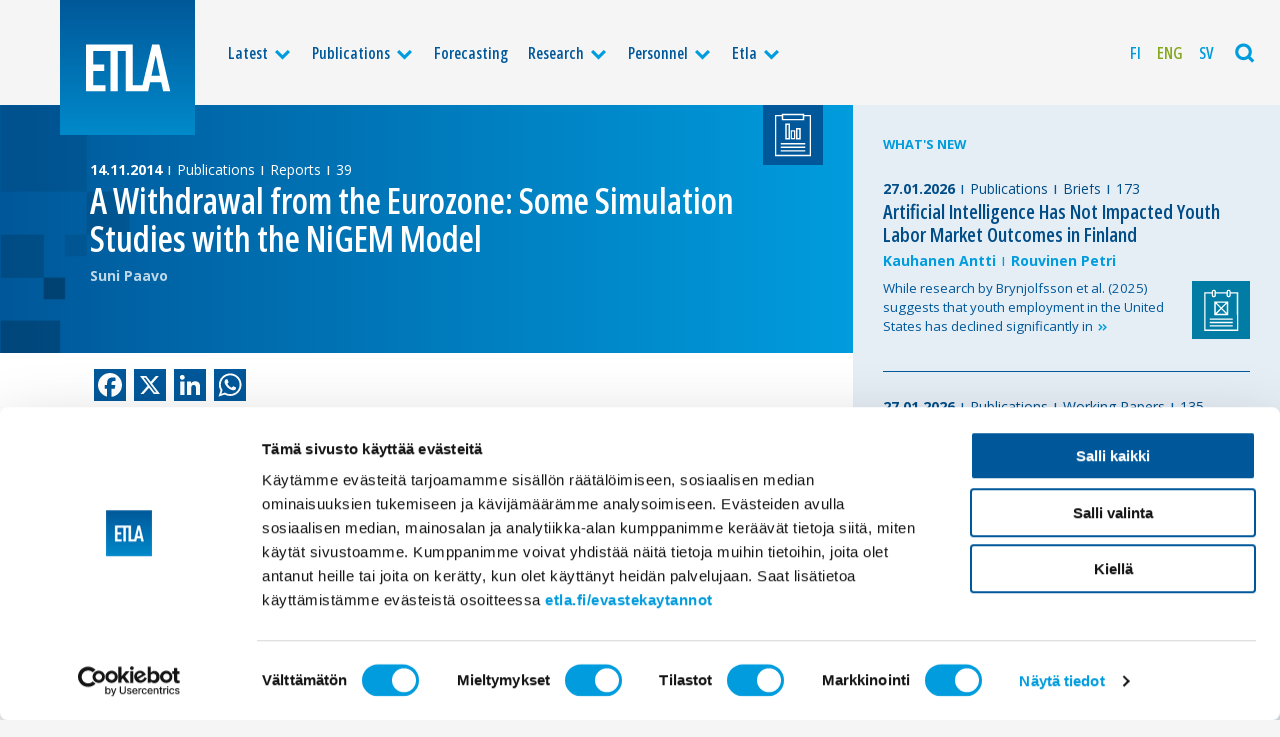

--- FILE ---
content_type: text/html; charset=UTF-8
request_url: https://www.etla.fi/en/publications/emu-eron-vaikutukset-simulointeja-nigem-mallilla/
body_size: 9405
content:
<!doctype html>
<html class="no-js" lang="en-US" itemscope itemtype="http://schema.org/WebPage" >
<head>

	<meta charset="UTF-8" />

			<!-- Google Tag Manager -->
<script>(function(w,d,s,l,i){w[l]=w[l]||[];w[l].push({'gtm.start':
new Date().getTime(),event:'gtm.js'});var f=d.getElementsByTagName(s)[0],
j=d.createElement(s),dl=l!='dataLayer'?'&l='+l:'';j.async=true;j.src=
'https://www.googletagmanager.com/gtm.js?id='+i+dl;f.parentNode.insertBefore(j,f);
})(window,document,'script','dataLayer','GTM-MCS4SBR');</script>
<!-- End Google Tag Manager -->	
	
				<title>A Withdrawal from the Eurozone: Some Simulation Studies with the NiGEM Model</title>
<meta name="description" content="
A withdrawal of a member state from the EMU due to market pressure has been a rather popular topic in the public debate in recent years. However, the effects of a withdrawal have been anal" />
<meta property="og:locale" 		content="en_US" />
<meta property="og:site_name"	content="Etla " />
<meta property="og:type"   content="article" />
<meta property="og:url" 	content="https://www.etla.fi/en/publications/emu-eron-vaikutukset-simulointeja-nigem-mallilla/" />
<meta property="og:title"	content="A Withdrawal from the Eurozone: Some Simulation Studies with the NiGEM Model" />
<meta property="og:description"	content="
A withdrawal of a member state from the EMU due to market pressure has been a rather popular topic in the public debate in recent years. However, the effects of a withdrawal have been anal" />
<meta property="og:image" content="https://www.etla.fi/wp-content/uploads/etla-fb-1200x630.jpg" />
<meta name="twitter:card" content="summary_large_image" />
<meta name="twitter:title" content="A Withdrawal from the Eurozone: Some Simulation Studies with the NiGEM Model" />
<meta name="twitter:description" content="
A withdrawal of a member state from the EMU due to market pressure has been a rather popular topic in the public debate in recent years. However, the effects of a withdrawal have been anal" />
<meta name="twitter:image" content="https://www.etla.fi/wp-content/uploads/etla-fb-560x300.jpg" />
<meta name="twitter:url" content="https://www.etla.fi/en/publications/emu-eron-vaikutukset-simulointeja-nigem-mallilla/" />
<meta itemprop="headline" content="A Withdrawal from the Eurozone: Some Simulation Studies with the NiGEM Model" />
<meta itemprop="description" content="
A withdrawal of a member state from the EMU due to market pressure has been a rather popular topic in the public debate in recent years. However, the effects of a withdrawal have been anal" />
<link itemprop="image" href="https://www.etla.fi/wp-content/uploads/etla-fb-1200x630.jpg" />
<meta itemprop="dateCreated" content="2014-11-14T10:19:50+02:00" />





	<meta name="viewport" content="width=device-width, initial-scale=1, maximum-scale=1.6, user-scalable=yes" />
	<meta name="format-detection" content="telephone=no" />
	<meta name="theme-color" content="#004d88" />

	<link rel="preconnect" href="https://fonts.googleapis.com">
	<link rel="preconnect" href="https://fonts.gstatic.com" crossorigin>
	<link href="https://fonts.googleapis.com/css2?family=Open+Sans:wdth,wght@75,600;100,400;100,700&display=swap" rel="stylesheet">

	<link rel="icon" type="image/png" sizes="16x16" href="https://www.etla.fi/wp-content/themes/etla2022/dist//favicons/favicon-16x16.png" />
<link rel="icon" type="image/png" sizes="32x32" href="https://www.etla.fi/wp-content/themes/etla2022/dist//favicons/favicon-32x32.png" />
<link rel="icon" type="image/png" sizes="96x96" href="https://www.etla.fi/wp-content/themes/etla2022/dist//favicons/favicon-96x96.png" />
<link rel="icon" type="image/png" sizes="192x192" href="https://www.etla.fi/wp-content/themes/etla2022/dist//favicons/favicon-192x192.png">
<link rel="apple-touch-icon" type="image/png" sizes="120x120" href="https://www.etla.fi/wp-content/themes/etla2022/dist/favicons/favicon-120x120.png" />
<link rel="apple-touch-icon" type="image/png" sizes="152x152" href="https://www.etla.fi/wp-content/themes/etla2022/dist/favicons/favicon-152x152.png" />
<link rel="apple-touch-icon" type="image/png" sizes="167x167" href="https://www.etla.fi/wp-content/themes/etla2022/dist/favicons/favicon-167x167.png" />
<link rel="apple-touch-icon" type="image/png" sizes="180x180" href="https://www.etla.fi/wp-content/themes/etla2022/dist/favicons/favicon-180x180.png" />
<link rel="apple-touch-startup-image"	href="https://www.etla.fi/wp-content/themes/etla2022/dist/favicons/favicon-load.png" />
	<script type="text/javascript" data-cookieconsent="ignore">
	window.dataLayer = window.dataLayer || [];

	function gtag() {
		dataLayer.push(arguments);
	}

	gtag("consent", "default", {
		ad_personalization: "denied",
		ad_storage: "denied",
		ad_user_data: "denied",
		analytics_storage: "denied",
		functionality_storage: "denied",
		personalization_storage: "denied",
		security_storage: "granted",
		wait_for_update: 500,
	});
	gtag("set", "ads_data_redaction", true);
	</script>
<script type="text/javascript"
		id="Cookiebot"
		src="https://consent.cookiebot.com/uc.js"
		data-implementation="wp"
		data-cbid="755c399c-f5f1-4f25-9614-076975a9afd3"
							data-blockingmode="auto"
	></script>
<meta name='robots' content='max-image-preview:large' />
<link rel="alternate" hreflang="fi-fi" href="https://www.etla.fi/julkaisut/emu-eron-vaikutukset-simulointeja-nigem-mallilla/" />
<link rel="alternate" hreflang="en-us" href="https://www.etla.fi/en/publications/emu-eron-vaikutukset-simulointeja-nigem-mallilla/" />
<link rel="alternate" hreflang="sv-se" href="https://www.etla.fi/sv/aktuellt/emu-eron-vaikutukset-simulointeja-nigem-mallilla/" />
<link rel="alternate" hreflang="x-default" href="https://www.etla.fi/julkaisut/emu-eron-vaikutukset-simulointeja-nigem-mallilla/" />
<link rel='dns-prefetch' href='//static.addtoany.com' />
<link rel='dns-prefetch' href='//cdnjs.cloudflare.com' />
<style id='wp-img-auto-sizes-contain-inline-css' type='text/css'>
img:is([sizes=auto i],[sizes^="auto," i]){contain-intrinsic-size:3000px 1500px}
/*# sourceURL=wp-img-auto-sizes-contain-inline-css */
</style>
<link rel='stylesheet' id='wp-block-library-css' href='https://www.etla.fi/wp-includes/css/dist/block-library/style.min.css'  media='all' />
<style id='global-styles-inline-css' type='text/css'>
:root{--wp--preset--aspect-ratio--square: 1;--wp--preset--aspect-ratio--4-3: 4/3;--wp--preset--aspect-ratio--3-4: 3/4;--wp--preset--aspect-ratio--3-2: 3/2;--wp--preset--aspect-ratio--2-3: 2/3;--wp--preset--aspect-ratio--16-9: 16/9;--wp--preset--aspect-ratio--9-16: 9/16;--wp--preset--color--black: #000000;--wp--preset--color--cyan-bluish-gray: #abb8c3;--wp--preset--color--white: #ffffff;--wp--preset--color--pale-pink: #f78da7;--wp--preset--color--vivid-red: #cf2e2e;--wp--preset--color--luminous-vivid-orange: #ff6900;--wp--preset--color--luminous-vivid-amber: #fcb900;--wp--preset--color--light-green-cyan: #7bdcb5;--wp--preset--color--vivid-green-cyan: #00d084;--wp--preset--color--pale-cyan-blue: #8ed1fc;--wp--preset--color--vivid-cyan-blue: #0693e3;--wp--preset--color--vivid-purple: #9b51e0;--wp--preset--gradient--vivid-cyan-blue-to-vivid-purple: linear-gradient(135deg,rgb(6,147,227) 0%,rgb(155,81,224) 100%);--wp--preset--gradient--light-green-cyan-to-vivid-green-cyan: linear-gradient(135deg,rgb(122,220,180) 0%,rgb(0,208,130) 100%);--wp--preset--gradient--luminous-vivid-amber-to-luminous-vivid-orange: linear-gradient(135deg,rgb(252,185,0) 0%,rgb(255,105,0) 100%);--wp--preset--gradient--luminous-vivid-orange-to-vivid-red: linear-gradient(135deg,rgb(255,105,0) 0%,rgb(207,46,46) 100%);--wp--preset--gradient--very-light-gray-to-cyan-bluish-gray: linear-gradient(135deg,rgb(238,238,238) 0%,rgb(169,184,195) 100%);--wp--preset--gradient--cool-to-warm-spectrum: linear-gradient(135deg,rgb(74,234,220) 0%,rgb(151,120,209) 20%,rgb(207,42,186) 40%,rgb(238,44,130) 60%,rgb(251,105,98) 80%,rgb(254,248,76) 100%);--wp--preset--gradient--blush-light-purple: linear-gradient(135deg,rgb(255,206,236) 0%,rgb(152,150,240) 100%);--wp--preset--gradient--blush-bordeaux: linear-gradient(135deg,rgb(254,205,165) 0%,rgb(254,45,45) 50%,rgb(107,0,62) 100%);--wp--preset--gradient--luminous-dusk: linear-gradient(135deg,rgb(255,203,112) 0%,rgb(199,81,192) 50%,rgb(65,88,208) 100%);--wp--preset--gradient--pale-ocean: linear-gradient(135deg,rgb(255,245,203) 0%,rgb(182,227,212) 50%,rgb(51,167,181) 100%);--wp--preset--gradient--electric-grass: linear-gradient(135deg,rgb(202,248,128) 0%,rgb(113,206,126) 100%);--wp--preset--gradient--midnight: linear-gradient(135deg,rgb(2,3,129) 0%,rgb(40,116,252) 100%);--wp--preset--font-size--small: 13px;--wp--preset--font-size--medium: 20px;--wp--preset--font-size--large: 36px;--wp--preset--font-size--x-large: 42px;--wp--preset--spacing--20: 0.44rem;--wp--preset--spacing--30: 0.67rem;--wp--preset--spacing--40: 1rem;--wp--preset--spacing--50: 1.5rem;--wp--preset--spacing--60: 2.25rem;--wp--preset--spacing--70: 3.38rem;--wp--preset--spacing--80: 5.06rem;--wp--preset--shadow--natural: 6px 6px 9px rgba(0, 0, 0, 0.2);--wp--preset--shadow--deep: 12px 12px 50px rgba(0, 0, 0, 0.4);--wp--preset--shadow--sharp: 6px 6px 0px rgba(0, 0, 0, 0.2);--wp--preset--shadow--outlined: 6px 6px 0px -3px rgb(255, 255, 255), 6px 6px rgb(0, 0, 0);--wp--preset--shadow--crisp: 6px 6px 0px rgb(0, 0, 0);}:where(.is-layout-flex){gap: 0.5em;}:where(.is-layout-grid){gap: 0.5em;}body .is-layout-flex{display: flex;}.is-layout-flex{flex-wrap: wrap;align-items: center;}.is-layout-flex > :is(*, div){margin: 0;}body .is-layout-grid{display: grid;}.is-layout-grid > :is(*, div){margin: 0;}:where(.wp-block-columns.is-layout-flex){gap: 2em;}:where(.wp-block-columns.is-layout-grid){gap: 2em;}:where(.wp-block-post-template.is-layout-flex){gap: 1.25em;}:where(.wp-block-post-template.is-layout-grid){gap: 1.25em;}.has-black-color{color: var(--wp--preset--color--black) !important;}.has-cyan-bluish-gray-color{color: var(--wp--preset--color--cyan-bluish-gray) !important;}.has-white-color{color: var(--wp--preset--color--white) !important;}.has-pale-pink-color{color: var(--wp--preset--color--pale-pink) !important;}.has-vivid-red-color{color: var(--wp--preset--color--vivid-red) !important;}.has-luminous-vivid-orange-color{color: var(--wp--preset--color--luminous-vivid-orange) !important;}.has-luminous-vivid-amber-color{color: var(--wp--preset--color--luminous-vivid-amber) !important;}.has-light-green-cyan-color{color: var(--wp--preset--color--light-green-cyan) !important;}.has-vivid-green-cyan-color{color: var(--wp--preset--color--vivid-green-cyan) !important;}.has-pale-cyan-blue-color{color: var(--wp--preset--color--pale-cyan-blue) !important;}.has-vivid-cyan-blue-color{color: var(--wp--preset--color--vivid-cyan-blue) !important;}.has-vivid-purple-color{color: var(--wp--preset--color--vivid-purple) !important;}.has-black-background-color{background-color: var(--wp--preset--color--black) !important;}.has-cyan-bluish-gray-background-color{background-color: var(--wp--preset--color--cyan-bluish-gray) !important;}.has-white-background-color{background-color: var(--wp--preset--color--white) !important;}.has-pale-pink-background-color{background-color: var(--wp--preset--color--pale-pink) !important;}.has-vivid-red-background-color{background-color: var(--wp--preset--color--vivid-red) !important;}.has-luminous-vivid-orange-background-color{background-color: var(--wp--preset--color--luminous-vivid-orange) !important;}.has-luminous-vivid-amber-background-color{background-color: var(--wp--preset--color--luminous-vivid-amber) !important;}.has-light-green-cyan-background-color{background-color: var(--wp--preset--color--light-green-cyan) !important;}.has-vivid-green-cyan-background-color{background-color: var(--wp--preset--color--vivid-green-cyan) !important;}.has-pale-cyan-blue-background-color{background-color: var(--wp--preset--color--pale-cyan-blue) !important;}.has-vivid-cyan-blue-background-color{background-color: var(--wp--preset--color--vivid-cyan-blue) !important;}.has-vivid-purple-background-color{background-color: var(--wp--preset--color--vivid-purple) !important;}.has-black-border-color{border-color: var(--wp--preset--color--black) !important;}.has-cyan-bluish-gray-border-color{border-color: var(--wp--preset--color--cyan-bluish-gray) !important;}.has-white-border-color{border-color: var(--wp--preset--color--white) !important;}.has-pale-pink-border-color{border-color: var(--wp--preset--color--pale-pink) !important;}.has-vivid-red-border-color{border-color: var(--wp--preset--color--vivid-red) !important;}.has-luminous-vivid-orange-border-color{border-color: var(--wp--preset--color--luminous-vivid-orange) !important;}.has-luminous-vivid-amber-border-color{border-color: var(--wp--preset--color--luminous-vivid-amber) !important;}.has-light-green-cyan-border-color{border-color: var(--wp--preset--color--light-green-cyan) !important;}.has-vivid-green-cyan-border-color{border-color: var(--wp--preset--color--vivid-green-cyan) !important;}.has-pale-cyan-blue-border-color{border-color: var(--wp--preset--color--pale-cyan-blue) !important;}.has-vivid-cyan-blue-border-color{border-color: var(--wp--preset--color--vivid-cyan-blue) !important;}.has-vivid-purple-border-color{border-color: var(--wp--preset--color--vivid-purple) !important;}.has-vivid-cyan-blue-to-vivid-purple-gradient-background{background: var(--wp--preset--gradient--vivid-cyan-blue-to-vivid-purple) !important;}.has-light-green-cyan-to-vivid-green-cyan-gradient-background{background: var(--wp--preset--gradient--light-green-cyan-to-vivid-green-cyan) !important;}.has-luminous-vivid-amber-to-luminous-vivid-orange-gradient-background{background: var(--wp--preset--gradient--luminous-vivid-amber-to-luminous-vivid-orange) !important;}.has-luminous-vivid-orange-to-vivid-red-gradient-background{background: var(--wp--preset--gradient--luminous-vivid-orange-to-vivid-red) !important;}.has-very-light-gray-to-cyan-bluish-gray-gradient-background{background: var(--wp--preset--gradient--very-light-gray-to-cyan-bluish-gray) !important;}.has-cool-to-warm-spectrum-gradient-background{background: var(--wp--preset--gradient--cool-to-warm-spectrum) !important;}.has-blush-light-purple-gradient-background{background: var(--wp--preset--gradient--blush-light-purple) !important;}.has-blush-bordeaux-gradient-background{background: var(--wp--preset--gradient--blush-bordeaux) !important;}.has-luminous-dusk-gradient-background{background: var(--wp--preset--gradient--luminous-dusk) !important;}.has-pale-ocean-gradient-background{background: var(--wp--preset--gradient--pale-ocean) !important;}.has-electric-grass-gradient-background{background: var(--wp--preset--gradient--electric-grass) !important;}.has-midnight-gradient-background{background: var(--wp--preset--gradient--midnight) !important;}.has-small-font-size{font-size: var(--wp--preset--font-size--small) !important;}.has-medium-font-size{font-size: var(--wp--preset--font-size--medium) !important;}.has-large-font-size{font-size: var(--wp--preset--font-size--large) !important;}.has-x-large-font-size{font-size: var(--wp--preset--font-size--x-large) !important;}
/*# sourceURL=global-styles-inline-css */
</style>

<style id='classic-theme-styles-inline-css' type='text/css'>
/*! This file is auto-generated */
.wp-block-button__link{color:#fff;background-color:#32373c;border-radius:9999px;box-shadow:none;text-decoration:none;padding:calc(.667em + 2px) calc(1.333em + 2px);font-size:1.125em}.wp-block-file__button{background:#32373c;color:#fff;text-decoration:none}
/*# sourceURL=/wp-includes/css/classic-themes.min.css */
</style>
<link rel='stylesheet' id='wpml-legacy-horizontal-list-0-css' href='https://www.etla.fi/wp-content/plugins/sitepress-multilingual-cms/templates/language-switchers/legacy-list-horizontal/style.min.css'  media='all' />
<style id='wpml-legacy-horizontal-list-0-inline-css' type='text/css'>
.wpml-ls-statics-shortcode_actions, .wpml-ls-statics-shortcode_actions .wpml-ls-sub-menu, .wpml-ls-statics-shortcode_actions a {border-color:#cdcdcd;}.wpml-ls-statics-shortcode_actions a, .wpml-ls-statics-shortcode_actions .wpml-ls-sub-menu a, .wpml-ls-statics-shortcode_actions .wpml-ls-sub-menu a:link, .wpml-ls-statics-shortcode_actions li:not(.wpml-ls-current-language) .wpml-ls-link, .wpml-ls-statics-shortcode_actions li:not(.wpml-ls-current-language) .wpml-ls-link:link {color:#444444;background-color:#ffffff;}.wpml-ls-statics-shortcode_actions .wpml-ls-sub-menu a:hover,.wpml-ls-statics-shortcode_actions .wpml-ls-sub-menu a:focus, .wpml-ls-statics-shortcode_actions .wpml-ls-sub-menu a:link:hover, .wpml-ls-statics-shortcode_actions .wpml-ls-sub-menu a:link:focus {color:#000000;background-color:#eeeeee;}.wpml-ls-statics-shortcode_actions .wpml-ls-current-language > a {color:#444444;background-color:#ffffff;}.wpml-ls-statics-shortcode_actions .wpml-ls-current-language:hover>a, .wpml-ls-statics-shortcode_actions .wpml-ls-current-language>a:focus {color:#000000;background-color:#eeeeee;}
/*# sourceURL=wpml-legacy-horizontal-list-0-inline-css */
</style>
<link rel='stylesheet' id='wpml-menu-item-0-css' href='https://www.etla.fi/wp-content/plugins/sitepress-multilingual-cms/templates/language-switchers/menu-item/style.min.css'  media='all' />
<link rel='stylesheet' id='stylesheet-css' href='https://www.etla.fi/wp-content/themes/etla2022/dist/style.css'  media='all' />
<link rel='stylesheet' id='printstyle-css' href='https://www.etla.fi/wp-content/themes/etla2022/dist/print.css'  media='print' />
<link rel='stylesheet' id='addtoany-css' href='https://www.etla.fi/wp-content/plugins/add-to-any/addtoany.min.css'  media='all' />
<script type="text/javascript" id="wpml-cookie-js-extra">
/* <![CDATA[ */
var wpml_cookies = {"wp-wpml_current_language":{"value":"en","expires":1,"path":"/"}};
var wpml_cookies = {"wp-wpml_current_language":{"value":"en","expires":1,"path":"/"}};
//# sourceURL=wpml-cookie-js-extra
/* ]]> */
</script>
<script  src="https://www.etla.fi/wp-content/plugins/sitepress-multilingual-cms/res/js/cookies/language-cookie.js" id="wpml-cookie-js" defer="defer" data-wp-strategy="defer"></script>
<script  id="addtoany-core-js-before">
/* <![CDATA[ */
window.a2a_config=window.a2a_config||{};a2a_config.callbacks=[];a2a_config.overlays=[];a2a_config.templates={};
a2a_config.icon_color="#00589a,#ffffff";

//# sourceURL=addtoany-core-js-before
/* ]]> */
</script>
<script  defer src="https://static.addtoany.com/menu/page.js" id="addtoany-core-js"></script>
<script  src="https://cdnjs.cloudflare.com/ajax/libs/jquery/2.2.4/jquery.min.js" id="jquery-js"></script>
<script  defer src="https://www.etla.fi/wp-content/plugins/add-to-any/addtoany.min.js" id="addtoany-jquery-js"></script>
<link rel="canonical" href="https://www.etla.fi/en/publications/emu-eron-vaikutukset-simulointeja-nigem-mallilla/" />
<link rel='shortlink' href='https://www.etla.fi/en/?p=39376' />
<meta name="generator" content="WPML ver:4.8.6 stt:1,18,52;" />
<meta name="citation_title" content="A Withdrawal from the Eurozone: Some Simulation Studies with the NiGEM Model">
<meta name="citation_author" content="Suni, Paavo">
<meta name="citation_journal_title" content="ETLA Raportit - Reports">
<meta name="citation_issue" content="39"> 
<meta name="citation_technical_report_number" content="39">
<meta name="citation_issn" content="2323-2447, 2323-2455 (Pdf)">
<meta name="citation_pdf_url" content="https://www.etla.fi/wp-content/uploads/ETLA-Raportit-Reports-39.pdf">
<meta name="jel_code" content="F45, F47">
<meta name="citation_language" content="fi">
<meta name="citation_keywords" content="NiGEM; Simulation; EMU; Grexit; Fixit">
<meta name="citation_publication_date" content="2014/11/14">
<meta name="citation_abstract" content="A withdrawal of a member state from the EMU due to market pressure has been a rather popular topic in the public debate in recent years. However, the effects of a withdrawal have been analysed quantitatively surprisingly little. Discussions have been concentrated on the crisis countries, but as the Finnish economic difficulties have deepened also on Finland. In the report, the effects of the potential withdrawal of Greece, one of the weakest economies in the EMU, is studied first. In addition we try to sketch the economic effects of a withdrawal of the relatively more balanced Finland. The analysis is made using an international econometric model (NiGEM), where the global economy and the individual economies are described in a rather detailed way based on economic theory and past economic behaviour. Benefits and costs, measured with effects on the GDP, of a withdrawal are related in the short and particularly in the longer run to the ability of labour markets to achieve sustainable wage agreements and to the ability to keep the financial markets calm.">
<meta name="citation_publisher" content="ETLA Economic Research">
<meta name="citation_technical_report_institution" content="ETLA Economic Research">

</head>

<body class="wp-singular post-template post-template-single-publication post-template-single-publication-php single single-post postid-39376 single-format-standard wp-theme-etla2022  antialiased single--publications single--reports">

			<!-- Google Tag Manager (noscript) -->
<noscript><iframe src="https://www.googletagmanager.com/ns.html?id=GTM-MCS4SBR"
height="0" width="0" style="display:none;visibility:hidden"></iframe></noscript>
<!-- End Google Tag Manager (noscript) -->	
<div class="base base--nav">
<!-- START navigation -->
		<div class="navigation">
		<div class="navigation__content">

				<a class="logo" href="https://www.etla.fi/en/" title="Etla" rel="home">
											<img class="logo___img" src="https://www.etla.fi/wp-content/uploads/logo-etla_logo.svg" alt="Etla" />
									</a>

							<ul class="mainnav">
					<li class="mainnav__item mainnav__item--level_0 mainnav__item--has-subnav"><a  href="https://www.etla.fi/en/latest/" class="mainnav__link mainnav__link--level_0">Latest</a><span class="mainnav__subnavtoggler"><i class="icon-down mainnav__subnavtoggler__icon"></i></span>
	<ul class="mainnav__subnav">
<li class="mainnav__item mainnav__item--level_1"><a  href="https://www.etla.fi/en/latest/" class="mainnav__link mainnav__link--level_1">Latest</a></li>
<li class="mainnav__item mainnav__item--level_1"><a  href="https://www.etla.fi/en/latest/news-and-press-releases/" class="mainnav__link mainnav__link--level_1">News and press releases</a></li>
<li class="mainnav__item mainnav__item--level_1"><a  href="https://www.etla.fi/en/latest/columns/" class="mainnav__link mainnav__link--level_1">Columns</a></li>
<li class="mainnav__item mainnav__item--level_1"><a  href="https://www.etla.fi/en/etla-events/" class="mainnav__link mainnav__link--level_1">Events</a></li>
</ul>
</li>
<li class="current-post-ancestor current-post-parent mainnav__item mainnav__item--level_0 mainnav__item--has-subnav"><a  href="https://www.etla.fi/en/publications/" class="mainnav__link mainnav__link--level_0">Publications</a><span class="mainnav__subnavtoggler"><i class="icon-down mainnav__subnavtoggler__icon"></i></span>
	<ul class="mainnav__subnav">
<li class="current-post-ancestor current-post-parent mainnav__item mainnav__item--level_1"><a  href="https://www.etla.fi/en/publications/" class="mainnav__link mainnav__link--level_1">All publications</a></li>
<li class="current-post-ancestor current-post-parent mainnav__item mainnav__item--level_1"><a  href="https://www.etla.fi/en/publications/reports/" class="mainnav__link mainnav__link--level_1">Reports</a></li>
<li class="mainnav__item mainnav__item--level_1"><a  href="https://www.etla.fi/en/publications/books/" class="mainnav__link mainnav__link--level_1">Books</a></li>
<li class="mainnav__item mainnav__item--level_1"><a  href="https://www.etla.fi/en/publications/briefs/" class="mainnav__link mainnav__link--level_1">Briefs</a></li>
<li class="mainnav__item mainnav__item--level_1"><a  href="https://www.etla.fi/en/publications/working-papers-en/" class="mainnav__link mainnav__link--level_1">Working Papers</a></li>
<li class="mainnav__item mainnav__item--level_1"><a  href="https://www.etla.fi/en/publications/academic-publications/" class="mainnav__link mainnav__link--level_1">Academic Publications</a></li>
<li class="mainnav__item mainnav__item--level_1"><a  href="https://www.etla.fi/en/publications/other-publications/" class="mainnav__link mainnav__link--level_1">Other publications</a></li>
</ul>
</li>
<li class="mainnav__item mainnav__item--level_0"><a  href="https://www.etla.fi/en/forecasting/" class="mainnav__link mainnav__link--level_0">Forecasting</a></li>
<li class="mainnav__item mainnav__item--level_0 mainnav__item--has-subnav"><a  href="https://www.etla.fi/en/research/" class="mainnav__link mainnav__link--level_0">Research</a><span class="mainnav__subnavtoggler"><i class="icon-down mainnav__subnavtoggler__icon"></i></span>
	<ul class="mainnav__subnav">
<li class="mainnav__item mainnav__item--level_1"><a  href="https://www.etla.fi/en/research/" class="mainnav__link mainnav__link--level_1">Selected research</a></li>
<li class="mainnav__item mainnav__item--level_1"><a  href="https://www.etla.fi/en/research-groups/macroeconomy-and-public-finances/" class="mainnav__link mainnav__link--level_1">Macroeconomy and public finances</a></li>
<li class="mainnav__item mainnav__item--level_1"><a  href="https://www.etla.fi/en/research-groups/labour-market-and-education/" class="mainnav__link mainnav__link--level_1">Labour market and education</a></li>
<li class="mainnav__item mainnav__item--level_1"><a  href="https://www.etla.fi/en/research-groups/growth-international-trade-and-competition/" class="mainnav__link mainnav__link--level_1">Growth, international trade and competition</a></li>
<li class="mainnav__item mainnav__item--level_1"><a  href="https://www.etla.fi/en/research-groups/business-renewal/" class="mainnav__link mainnav__link--level_1">Business renewal</a></li>
</ul>
</li>
<li class="mainnav__item mainnav__item--level_0 mainnav__item--has-subnav"><a  href="https://www.etla.fi/en/personnel/" class="mainnav__link mainnav__link--level_0">Personnel</a><span class="mainnav__subnavtoggler"><i class="icon-down mainnav__subnavtoggler__icon"></i></span>
	<ul class="mainnav__subnav">
<li class="mainnav__item mainnav__item--level_1"><a  href="https://www.etla.fi/en/personnel/" class="mainnav__link mainnav__link--level_1">All Personnel</a></li>
<li class="mainnav__item mainnav__item--level_1"><a  href="https://www.etla.fi/en/personnel/researchers/" class="mainnav__link mainnav__link--level_1">Researchers</a></li>
<li class="mainnav__item mainnav__item--level_1"><a  href="https://www.etla.fi/en/personnel/management/" class="mainnav__link mainnav__link--level_1">Management</a></li>
<li class="mainnav__item mainnav__item--level_1"><a  href="https://www.etla.fi/en/personnel/communication-and-other-services/" class="mainnav__link mainnav__link--level_1">Communication and other services</a></li>
</ul>
</li>
<li class="mainnav__item mainnav__item--level_0 mainnav__item--has-subnav"><a  href="https://www.etla.fi/en/etla/" class="mainnav__link mainnav__link--level_0">Etla</a><span class="mainnav__subnavtoggler"><i class="icon-down mainnav__subnavtoggler__icon"></i></span>
	<ul class="mainnav__subnav">
<li class="mainnav__item mainnav__item--level_1"><a  href="https://www.etla.fi/en/etla/" class="mainnav__link mainnav__link--level_1">About Etla</a></li>
<li class="mainnav__item mainnav__item--level_1"><a  href="https://www.etla.fi/en/etla/goal/" class="mainnav__link mainnav__link--level_1">Goal</a></li>
<li class="mainnav__item mainnav__item--level_1"><a  href="https://www.etla.fi/en/etla/organisation/" class="mainnav__link mainnav__link--level_1">Organisation</a></li>
<li class="mainnav__item mainnav__item--level_1"><a  href="https://www.etla.fi/en/etla/etlas-history/" class="mainnav__link mainnav__link--level_1">History</a></li>
<li class="mainnav__item mainnav__item--level_1"><a  href="https://www.etla.fi/en/etla/contact-information/" class="mainnav__link mainnav__link--level_1">Contact information</a></li>
</ul>
</li>
				</ul>
			
							<ul class="langnav">
					<li class="wpml-ls-slot-4924 wpml-ls-item wpml-ls-item-fi wpml-ls-menu-item wpml-ls-first-item langnav__item"><a  title="Switch to Fi" href="https://www.etla.fi/julkaisut/emu-eron-vaikutukset-simulointeja-nigem-mallilla/" class="langnav__link"><span class="wpml-ls-display">Fi</span></a></li>
<li class="wpml-ls-slot-4924 wpml-ls-item wpml-ls-item-en wpml-ls-current-language wpml-ls-menu-item langnav__item"><a  href="https://www.etla.fi/en/publications/emu-eron-vaikutukset-simulointeja-nigem-mallilla/" class="langnav__link"><span class="wpml-ls-display">Eng</span></a></li>
<li class="wpml-ls-slot-4924 wpml-ls-item wpml-ls-item-sv wpml-ls-menu-item wpml-ls-last-item langnav__item"><a  title="Switch to Sv" href="https://www.etla.fi/sv/aktuellt/emu-eron-vaikutukset-simulointeja-nigem-mallilla/" class="langnav__link"><span class="wpml-ls-display">Sv</span></a></li>
				</ul>
			

			<div class="mainnav__toggler mainnav__searchtoggler">
				<i class="js-searchtoggler icon-search"></i>
			</div>

			<div class="mainnav__toggler mainnav__menutoggler">
				<i class="js-menutoggler icon-menu"></i>
			</div>

		</div>
	</div>
<!-- // END navigation -->
<!-- START search -->
	<!-- START search__flyout -->
<div class="search__flyout">
	<div class="grid-x">
		<div class="cell small-12 search__flyout__col light">
			<form method="get" id="searchform" class="search__form" action="https://www.etla.fi/en/">
	<div class="search__form__fields">
		<label class="screen-reader-text search__label" for="s">Search the site</label>
		<input type="text" class="search__text" value="" name="s" id="s" placeholder="Enter a few search terms">
		<input type="submit" id="searchsubmit" value="Search" class="button button--light search__button">
	</div>
</form>
		</div>
	</div>
</div>
<!-- END search__flyout -->
<!-- // END search -->
</div>
<!-- START base -->
<div class="base base--body">

<div class="section section__slideunder section__post">

		<div class="grid-x grid-padding-x">
		
			<div class="small-12 large-8 cell section__post__column section__post__column--main">

								<div class="singlepost publication">

		<figure class="caticon__wrapper publication__icon"><img class="caticon__icon" src="https://www.etla.fi/wp-content/uploads/piktogrammi-raportti-1.svg" alt=""></figure>
			

	

	
		<div class="headerbanner light ">
				
<div class="articlemeta">
	<div class="articlemeta__container">
				<span class="articlemeta__item articlemeta__item--date"><time class="articledate" datetime="2014-11-14T00:00:00+00:00">14.11.2014</time></span>
				
		<span class="articlemeta__item articlemeta__item--category"><a href="https://www.etla.fi/en/publications/" rel="category tag">Publications</a></span> <span class="articlemeta__item articlemeta__item--category"><a href="https://www.etla.fi/en/publications/reports/" rel="category tag">Reports</a></span> 

		
						
					<span><em>39</em></span>
					
	</div>
</div>
			<div class="headline headline--first headline--xlarge headline--smallbottom">
				<h1>A Withdrawal from the Eurozone: Some Simulation Studies with the NiGEM Model</h1>
			</div>
			<div class="authorslist authorslist--light"><div class="authorslist__container"><span><em>Suni Paavo</em></span></div></div>		</div>
	
		<div class="singlepost__content publication__content">

				
				<div class="singlepost__body publication__body helper__content">
			<div class="addtoany_share_save_container addtoany_content addtoany_content_top"><div class="a2a_kit a2a_kit_size_32 addtoany_list" data-a2a-url="https://www.etla.fi/en/publications/emu-eron-vaikutukset-simulointeja-nigem-mallilla/" data-a2a-title="A Withdrawal from the Eurozone: Some Simulation Studies with the NiGEM Model"><a class="a2a_button_facebook" href="https://www.addtoany.com/add_to/facebook?linkurl=https%3A%2F%2Fwww.etla.fi%2Fen%2Fpublications%2Femu-eron-vaikutukset-simulointeja-nigem-mallilla%2F&amp;linkname=A%20Withdrawal%20from%20the%20Eurozone%3A%20Some%20Simulation%20Studies%20with%20the%20NiGEM%20Model" title="Facebook" rel="nofollow noopener" target="_blank"></a><a class="a2a_button_x" href="https://www.addtoany.com/add_to/x?linkurl=https%3A%2F%2Fwww.etla.fi%2Fen%2Fpublications%2Femu-eron-vaikutukset-simulointeja-nigem-mallilla%2F&amp;linkname=A%20Withdrawal%20from%20the%20Eurozone%3A%20Some%20Simulation%20Studies%20with%20the%20NiGEM%20Model" title="X" rel="nofollow noopener" target="_blank"></a><a class="a2a_button_linkedin" href="https://www.addtoany.com/add_to/linkedin?linkurl=https%3A%2F%2Fwww.etla.fi%2Fen%2Fpublications%2Femu-eron-vaikutukset-simulointeja-nigem-mallilla%2F&amp;linkname=A%20Withdrawal%20from%20the%20Eurozone%3A%20Some%20Simulation%20Studies%20with%20the%20NiGEM%20Model" title="LinkedIn" rel="nofollow noopener" target="_blank"></a><a class="a2a_button_whatsapp" href="https://www.addtoany.com/add_to/whatsapp?linkurl=https%3A%2F%2Fwww.etla.fi%2Fen%2Fpublications%2Femu-eron-vaikutukset-simulointeja-nigem-mallilla%2F&amp;linkname=A%20Withdrawal%20from%20the%20Eurozone%3A%20Some%20Simulation%20Studies%20with%20the%20NiGEM%20Model" title="WhatsApp" rel="nofollow noopener" target="_blank"></a></div></div><h4>Abstract</h4>
<p>A withdrawal of a member state from the EMU due to market pressure has been a rather popular topic in the public debate in recent years. However, the effects of a withdrawal have been analysed quantitatively surprisingly little. Discussions have been concentrated on the crisis countries, but as the Finnish economic difficulties have deepened also on Finland.</p>
<p>In the report, the effects of the potential withdrawal of Greece, one of the weakest economies in the EMU, is studied first. In addition we try to sketch the economic effects of a withdrawal of the relatively more balanced Finland. The analysis is made using an international econometric model (NiGEM), where the global economy and the individual economies are described in a rather detailed way based on economic theory and past economic behaviour.</p>
<p>Benefits and costs, measured with effects on the GDP, of a withdrawal are related in the short and particularly in the longer run to the ability of labour markets to achieve sustainable wage agreements and to the ability to keep the financial markets calm.</p>
		</div>

				
<div class="publicationmeta">

	<div class="headline headline--first headline--medium">
		<h3>Publication info</h3>
	</div>

		<div class="grid-x grid-padding-x">

		<div class="cell small-12 medium-6">
			<dl class="publicationmeta__list">

								
								
								
								
																	<dt class="publicationmeta__list__term">
						Series					</dt>
					<dd class="publicationmeta__list__item">
													ETLA Raportit - Reports																			39											</dd>
				
													<dt class="publicationmeta__list__term">
						Date					</dt>
					<dd class="publicationmeta__list__item">14.11.2014</dd>
				
								
													<dt class="publicationmeta__list__term">
						Keywords					</dt>
					<dd class="publicationmeta__list__item">NiGEM, Simulation, EMU, Grexit, Fixit</dd>
				
													<dt class="publicationmeta__list__term">
						ISSN					</dt>
					<dd class="publicationmeta__list__item">2323-2447, 2323-2455 (Pdf)</dd>
				
								
													<dt class="publicationmeta__list__term">
						JEL					</dt>
					<dd class="publicationmeta__list__item">F45, F47</dd>
				
								
			</dl>
		</div>

		<div class="cell small-12 medium-6">
			<dl class="publicationmeta__list">

													<dt class="publicationmeta__list__term">
						Pages					</dt>
					<dd class="publicationmeta__list__item">34</dd>
				
								
								
								
								
																							<dt class="publicationmeta__list__term">
						Language					</dt>
					<dd class="publicationmeta__list__item">Finnish</dd>
				
									
												
										<dt class="publicationmeta__list__term hidden">
					Download				</dt>
				<dd class="publicationmeta__list__item">
					<div class="publicationmeta__cover">

																		
						
													
																																			
							<figure class="publicationmeta__coverimage">
								<a 	href="http://www.etla.fi/wp-content/uploads/ETLA-Raportit-Reports-39.pdf" 
										title="A Withdrawal from the Eurozone: Some Simulation Studies with the NiGEM Model - ETLA-Raportit-Reports-39" 
										download>
									<img src="https://www.etla.fi/wp-content/uploads/ETLA-Raportit-Reports-39-kansi.jpg" alt="A Withdrawal from the Eurozone: Some Simulation Studies with the NiGEM Model - ETLA-Raportit-Reports-39" />
								</a>
							</figure>
						
																			<a 	class="button publicationmeta__downloadbutton" 
									href="http://www.etla.fi/wp-content/uploads/ETLA-Raportit-Reports-39.pdf" 
									title="Download A Withdrawal from the Eurozone: Some Simulation Studies with the NiGEM Model - ETLA-Raportit-Reports-39" 
									download>
								Download																	(Finnish)
															</a>
												
					</div>
				</dd>
						
			</dl>
				
		</div>

	</div>
	
</div>

				





						
	</div>
	
</div>

								

<div class="time-machine">
	<a href="https://www.etla.fi/en/publications/does-innovativeness-reduce-startup-survival-rates/" rel="prev"><i class="icon-left"></i> Previous</a>	<a href="https://www.etla.fi/en/publications/response-to-updated-mortality-forecasts-in-life-cycle-saving-and-labor-supply/" rel="next">Next <i class="icon-right"></i></a></div>

			</div>

						<div class="small-12 large-4 cell section__post__column section__post__column--side">
				<div class="sidebar">
					


	<div class="sidebararticles__header">What's New</div>

	<div id="sidebararticles" class="sidebararticles">
			    <div class="listedpost">
	<div class="listedpost__inner">

			
<div class="articlemeta">
	<div class="articlemeta__container">
				<span class="articlemeta__item articlemeta__item--date"><time class="articledate" datetime="2026-01-27T00:00:00+00:00">27.01.2026</time></span>
				
		<span class="articlemeta__item articlemeta__item--category"><a href="https://www.etla.fi/en/publications/">Publications</a></span> <span class="articlemeta__item articlemeta__item--category"><a href="https://www.etla.fi/en/publications/briefs/" rel="category tag">Briefs</a></span> 

		
						
					<span><em>173</em></span>
					
	</div>
</div>

				<div class="headline headline--first headline--small headline--minibottom">
			<h3>
				<a href="https://www.etla.fi/en/publications/briefs/tekoaly-ei-ole-vaikuttanut-nuorten-tyomarkkina-asemaan-suomessa/">
					Artificial Intelligence Has Not Impacted Youth Labor Market Outcomes in Finland				</a>
			</h3>
		</div>

		<div class="authorslist authorslist--normal"><div class="authorslist__container"><span><a href="https://www.etla.fi/en/henkilot/kauhanen-antti/">Kauhanen Antti</a></span><span><a href="https://www.etla.fi/en/henkilot/rouvinen-petri/">Rouvinen Petri</a></span></div></div>
				<div class="listedpost__content">
			<a href="https://www.etla.fi/en/publications/briefs/tekoaly-ei-ole-vaikuttanut-nuorten-tyomarkkina-asemaan-suomessa/">
														<figure class="caticon__wrapper listedpost__image"><img class="caticon__icon" src="https://www.etla.fi/wp-content/uploads/piktogrammi-muistio-1.svg" alt=""></figure>								While research by Brynjolfsson et al. (2025) suggests that youth employment in the United States has declined significantly <span class="helper__lastword">in<i class="icon-doublearr-big"></i></span>			</a>
		</div>

	</div>
</div>
			    <div class="listedpost">
	<div class="listedpost__inner">

			
<div class="articlemeta">
	<div class="articlemeta__container">
				<span class="articlemeta__item articlemeta__item--date"><time class="articledate" datetime="2026-01-27T00:00:00+00:00">27.01.2026</time></span>
				
		<span class="articlemeta__item articlemeta__item--category"><a href="https://www.etla.fi/en/publications/">Publications</a></span> <span class="articlemeta__item articlemeta__item--category"><a href="https://www.etla.fi/en/publications/working-papers-en/" rel="category tag">Working Papers</a></span> 

		
						
					<span><em>135</em></span>
					
	</div>
</div>

				<div class="headline headline--first headline--small headline--minibottom">
			<h3>
				<a href="https://www.etla.fi/en/publications/working-papers-en/ai-has-not-impacted-the-youth-labor-market-in-finland/">
					AI Has Not Impacted the Youth Labor Market in Finland				</a>
			</h3>
		</div>

		<div class="authorslist authorslist--normal"><div class="authorslist__container"><span><a href="https://www.etla.fi/en/henkilot/kauhanen-antti/">Kauhanen Antti</a></span><span><a href="https://www.etla.fi/en/henkilot/rouvinen-petri/">Rouvinen Petri</a></span></div></div>
				<div class="listedpost__content">
			<a href="https://www.etla.fi/en/publications/working-papers-en/ai-has-not-impacted-the-youth-labor-market-in-finland/">
														<figure class="caticon__wrapper listedpost__image"><img class="caticon__icon" src="https://www.etla.fi/wp-content/uploads/piktogrammi-workingpaper-1.svg" alt=""></figure>								We examine the impact of generative AI on the youth labor market in Finland by replicating the key <span class="helper__lastword">analyses<i class="icon-doublearr-big"></i></span>			</a>
		</div>

	</div>
</div>
			    <div class="listedpost">
	<div class="listedpost__inner">

			
<div class="articlemeta">
	<div class="articlemeta__container">
				<span class="articlemeta__item articlemeta__item--date"><time class="articledate" datetime="2026-01-20T00:00:00+00:00">20.01.2026</time></span>
				
		<span class="articlemeta__item articlemeta__item--category"><a href="https://www.etla.fi/en/publications/">Publications</a></span> <span class="articlemeta__item articlemeta__item--category"><a href="https://www.etla.fi/en/publications/academic-publications/" rel="category tag">Academic Publications</a></span> 

		
								
	</div>
</div>

				<div class="headline headline--first headline--small headline--minibottom">
			<h3>
				<a href="https://www.etla.fi/en/publications/academic-publications/assessing-the-accuracy-of-probabilistic-population-forecasts/">
					Assessing the Accuracy of Probabilistic Population Forecasts				</a>
			</h3>
		</div>

		<div class="authorslist authorslist--normal"><div class="authorslist__container"><span><em>Alho Juha</em></span><span><em>Keilman Nico</em></span></div></div>
				<div class="listedpost__content">
			<a href="https://www.etla.fi/en/publications/academic-publications/assessing-the-accuracy-of-probabilistic-population-forecasts/">
																						Stochastic demographic forecasts indicate to their users the ex ante level of uncertainty to be expected. There are <span class="helper__lastword">approximately<i class="icon-doublearr-big"></i></span>			</a>
		</div>

	</div>
</div>
			    <div class="listedpost">
	<div class="listedpost__inner">

			
<div class="articlemeta">
	<div class="articlemeta__container">
				<span class="articlemeta__item articlemeta__item--date"><time class="articledate" datetime="2026-01-19T00:00:00+00:00">19.01.2026</time></span>
				
		<span class="articlemeta__item articlemeta__item--category"><a href="https://www.etla.fi/en/publications/">Publications</a></span> <span class="articlemeta__item articlemeta__item--category"><a href="https://www.etla.fi/en/publications/briefs/" rel="category tag">Briefs</a></span> 

		
						
					<span><em>172</em></span>
					
	</div>
</div>

				<div class="headline headline--first headline--small headline--minibottom">
			<h3>
				<a href="https://www.etla.fi/en/publications/briefs/verotuksen-kustannukset-yhteiskunnalle-politiikkasuosituksia-suomelle/">
					The Societal Costs of Taxation – Policy Recommendations for Finland				</a>
			</h3>
		</div>

		<div class="authorslist authorslist--normal"><div class="authorslist__container"><span><a href="https://www.etla.fi/en/henkilot/ropponen-olli/">Ropponen Olli</a></span></div></div>
				<div class="listedpost__content">
			<a href="https://www.etla.fi/en/publications/briefs/verotuksen-kustannukset-yhteiskunnalle-politiikkasuosituksia-suomelle/">
														<figure class="caticon__wrapper listedpost__image"><img class="caticon__icon" src="https://www.etla.fi/wp-content/uploads/piktogrammi-muistio-1.svg" alt=""></figure>								This brief examines the societal costs of taxation using international economic research literature and the Marginal Value of <span class="helper__lastword">Public<i class="icon-doublearr-big"></i></span>			</a>
		</div>

	</div>
</div>
		</div>

				</div>
			</div>

			</div> <!-- // end row -->
	
</div>


<div class="footer light">
	<div class="grid-x">

				<div class="cell small-12 large-4 footer__logo__cell">
			<figure class="footer__logo">
				<a href="https://www.etla.fi/en/" title="Etla" rel="home">
											<img src="https://www.etla.fi/wp-content/uploads/logo-etla_logo.svg" alt="Etla" />
									</a>
			</figure>
		</div>

				<div class="cell small-12 large-2">
			<div class="footer__col footer__somelinks">

									<div class="headline headline--small headline--first headline--smallbottom">
						<h4>ETLA in social media</h4>
					</div>
										

									<p>
						<a class="footer__somebutton" href="https://www.x.com/ETLAnews" target="_blank">
							<i class="icon-x"></i>
							ETLA in X						</a>
					</p>
				
									<p>
						<a class="footer__somebutton" href="https://www.instagram.com/etlainsta" target="_blank">
							<i class="icon-instagram"></i>
							ETLA in Instagram						</a>
					</p>
				
									<p>
						<a class="footer__somebutton" href="https://fi.linkedin.com/company/etla" target="_blank">
							<i class="icon-linkedin"></i>
							ETLA in LinkedIn						</a>
					</p>
				
									<p>
						<a class="footer__somebutton" href="https://www.youtube.com/channel/UCNHzZr-96GODtWvGHSxUKaA" target="_blank">
							<i class="icon-youtube"></i>
							ETLA in YouTube						</a>
					</p>
				
				
			</div>
		</div>

				<div class="cell small-12 large-2">
			<div class="footer__col footer__contacts">
				
													<div class="headline headline--small headline--first headline--smallbottom">
						<h4>ETLA Economic Research</h4>
					</div>
				
													<div class="footer__address">
						<p>Arkadiankatu 23 B<br />
00100 HELSINKI</p>
					</div>
				
													<p><i class="icon-phone"></i>+358 (09) 609 900</p>
				
													<p class="footer__contacts__linkwrapper">
						<a href="https://www.etla.fi/en/etla/contact-information/">
							Contacts						</a>
					</p>
				
			</div>
		</div>

		<div class="cell small-12 large-2">
			<div class="footer__col footer__pagelinks">
				
																											<p><a href="https://www.etla.fi/en/privacy-policy/"
										target=""
										title="Privacy policy">
								Privacy policy							</a></p>
													<p><a href="https://www.etla.fi/en/cookie-policy/"
										target=""
										title="Cookie Policy">
								Cookie Policy							</a></p>
													<p><a href="https://www.etla.fi/en/ai-ethics/"
										target=""
										title="AI Policy">
								AI Policy							</a></p>
										
			</div>
		</div>
			
	</div>
</div>

</div>
<!-- // END base -->

<script type="speculationrules">
{"prefetch":[{"source":"document","where":{"and":[{"href_matches":"/en/*"},{"not":{"href_matches":["/wp-*.php","/wp-admin/*","/wp-content/uploads/*","/wp-content/*","/wp-content/plugins/*","/wp-content/themes/etla2022/*","/en/*\\?(.+)"]}},{"not":{"selector_matches":"a[rel~=\"nofollow\"]"}},{"not":{"selector_matches":".no-prefetch, .no-prefetch a"}}]},"eagerness":"conservative"}]}
</script>
<script  src="https://cdnjs.cloudflare.com/ajax/libs/modernizr/2.8.3/modernizr.min.js" id="modernizr-js"></script>
<script  src="https://www.etla.fi/wp-content/themes/etla2022/dist/main.min.js?v=2.4" id="main-js-js"></script>
<script type="text/javascript" id="ph_morepubs-js-extra">
/* <![CDATA[ */
var ph_morepubs_data = {"ajaxurl":"https://www.etla.fi/wp-admin/admin-ajax.php","ajax_nonce":"bcccec3506","current_page":"2"};
//# sourceURL=ph_morepubs-js-extra
/* ]]> */
</script>
<script  src="https://www.etla.fi/wp-content/themes/etla2022/dist/ph-morepubs-min.js" id="ph_morepubs-js"></script>


</body>
</html>


--- FILE ---
content_type: application/x-javascript
request_url: https://consentcdn.cookiebot.com/consentconfig/755c399c-f5f1-4f25-9614-076975a9afd3/etla.fi/configuration.js
body_size: 575
content:
CookieConsent.configuration.tags.push({id:196350414,type:"script",tagID:"",innerHash:"",outerHash:"",tagHash:"9991992803826",url:"https://consent.cookiebot.com/uc.js",resolvedUrl:"https://consent.cookiebot.com/uc.js",cat:[1,3,4,5]});CookieConsent.configuration.tags.push({id:196350418,type:"script",tagID:"",innerHash:"",outerHash:"",tagHash:"16562246354473",url:"https://www.etla.fi/wp-content/plugins/sitepress-multilingual-cms/res/js/cookies/language-cookie.js",resolvedUrl:"https://www.etla.fi/wp-content/plugins/sitepress-multilingual-cms/res/js/cookies/language-cookie.js",cat:[1]});CookieConsent.configuration.tags.push({id:196350419,type:"script",tagID:"",innerHash:"",outerHash:"",tagHash:"2333208004022",url:"",resolvedUrl:"",cat:[3]});